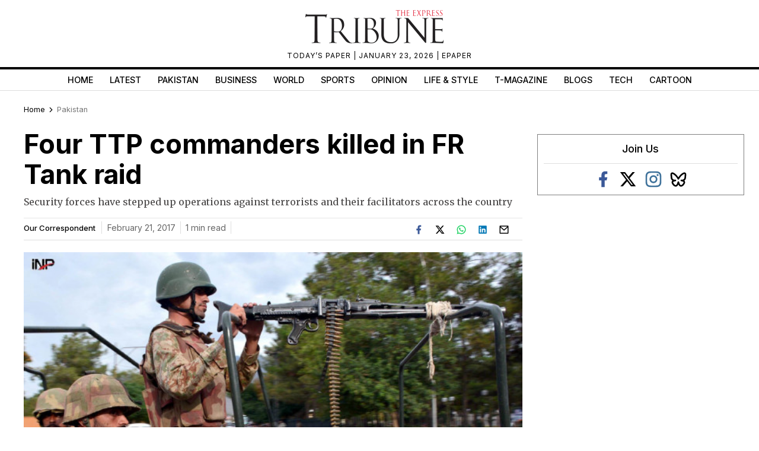

--- FILE ---
content_type: text/html; charset=utf-8
request_url: https://www.google.com/recaptcha/api2/aframe
body_size: 268
content:
<!DOCTYPE HTML><html><head><meta http-equiv="content-type" content="text/html; charset=UTF-8"></head><body><script nonce="JS4tTznmLNRCdIqZN1Rwcg">/** Anti-fraud and anti-abuse applications only. See google.com/recaptcha */ try{var clients={'sodar':'https://pagead2.googlesyndication.com/pagead/sodar?'};window.addEventListener("message",function(a){try{if(a.source===window.parent){var b=JSON.parse(a.data);var c=clients[b['id']];if(c){var d=document.createElement('img');d.src=c+b['params']+'&rc='+(localStorage.getItem("rc::a")?sessionStorage.getItem("rc::b"):"");window.document.body.appendChild(d);sessionStorage.setItem("rc::e",parseInt(sessionStorage.getItem("rc::e")||0)+1);localStorage.setItem("rc::h",'1769275639160');}}}catch(b){}});window.parent.postMessage("_grecaptcha_ready", "*");}catch(b){}</script></body></html>

--- FILE ---
content_type: application/javascript; charset=utf-8
request_url: https://fundingchoicesmessages.google.com/f/AGSKWxUKU8tIi6r5e6ECpauL5s51BfNV-0zO5wqxbOWeukWe6WTNQ6EiXgYsk2F0coga-4ObwmVXI9hW8aSDPInbQRYqMIjKzSCMDOSVXq4AwAgJHbr3V-MhF3qibYR-0mL3Jk82CeYnHjhDjI8EFQki4NpHYaLGBtwIRf0tHwerKfxwpeaowAHTuzc3QyiI/_/ads2x300new./banner_468x/adlift4.-adsscript./interstitial_ad.
body_size: -1290
content:
window['79600b1a-844f-467f-953a-497b93162eee'] = true;